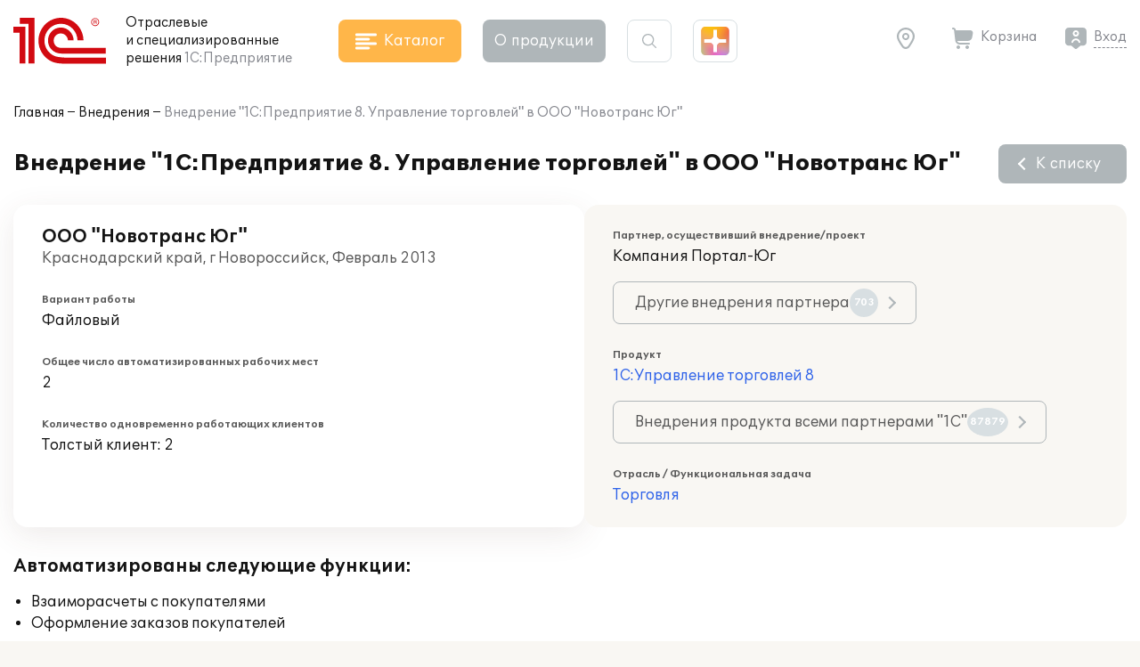

--- FILE ---
content_type: text/css
request_url: https://solutions.1c.ru/bitrix/cache/css/s1/sol23/template_e8da80a5cd41753ed815fcabf24409cb/template_e8da80a5cd41753ed815fcabf24409cb_v1.css?17670057632924
body_size: 1077
content:


/* Start:/local/templates/sol23/styles.css?17670057622442*/
.visual_pre   {font-size: 1.5rem; line-height: 24px; margin: 16px 0}
.visual_quote {
    border-radius: 8px;
    font-size: 1.25rem;line-height: 24px;
    padding: 24px 32px 24px 82px;
    background: #f9f7f3 url(/local/templates/sol23/images/icon_quote.svg) no-repeat 24px 24px;
    min-height: 50px;
}
.visual_incut {
    margin: 32px 0;
    padding-left: 68px;
    padding-top: 4px;
    min-height: 50px;
    color: #85878e;
    font-size: 1.125rem;
    line-height: 22px;
    background: url(/local/templates/sol23/images/attention_important.svg) no-repeat 5px 5px;
}
.visual_imgdesc {color: #85878e;font-size: 1.125rem;line-height: 22px;text-align: center;}
.photo_gallery {}

.fn {float:none}
.fl {float:left}
.fr {float:right}
iframe {
    width: calc(100vw - 50px);
    max-width: 100%;
    max-height: 603px;
    height: calc(75vw - 37px);
}
iframe.bx-editor-iframe {
    max-height: initial !important;
    height: 100%;
}
@media all and (max-width:820px) {
    .hide820 {display: none!important}
}
@media (min-width: 640px) {
    .choices__list--dropdown .choices__item--selectable, .choices__list[aria-expanded] .choices__item--selectable {
        padding-right: 10px !important;
    }
}
.choices__list--dropdown, .choices__list[aria-expanded] {
    word-break: break-word !important;
}
.formatted .image_grey, .image_grey {border: 1px solid #d8dfe2}

.grey_block {
    position: relative;
    border: 5px solid transparent;
    border-radius: 25px;
    background: #f9f7f3;
    padding: 20px;
}
.orange_block {
    position: relative;
    border: 2px solid #FFB649;
    margin: 3px;
    border-radius: 25px;
    background: #fff;
    padding: 20px;
}
.yellow_block {
    position: relative;
    border: 5px solid transparent;
    border-radius: 25px;
    background: #F9F6EC;
    padding: 20px;
}
.yellow_block li::marker {
    color: #DD5A5A;
}

.bx-edit-snip-dialog, .bx-edit-snip-cat-dialog, .menu-popup-item[title="Добавить сниппет"], .menu-popup-item[title="Настроить категории"], .bxhtmled-right-side-item-edit-btn[title="Изменить сниппет"] {
    display: none!important;
}
.bxhtmled-dialog.bxhtmled-char-dialog .bx-core-adm-dialog-content {width:970px!important;}
div.bx-html-editor, div.bx-html-editor * {
    font-size: 12px!important;
    line-height: 14px!important;
}
.bxhtmled-tskbr-element {margin-top: 3px;}

.page_news .news_item__title.sid3 {font-weight: normal;}
/* End */


/* Start:/local/templates/sol23/template_styles.css?1700817892210*/
.bxhtmled-top-bar-btn.fa {opacity: 0.7}
.bxhtmled-top-bar-btn.fa:hover {opacity: 1}
.bxhtmled-top-bar-btn.fa:before {width: 24px;height: 24px;display: block;text-align: center;padding-top: 5px;font-size: 15px;}
/* End */
/* /local/templates/sol23/styles.css?17670057622442 */
/* /local/templates/sol23/template_styles.css?1700817892210 */
